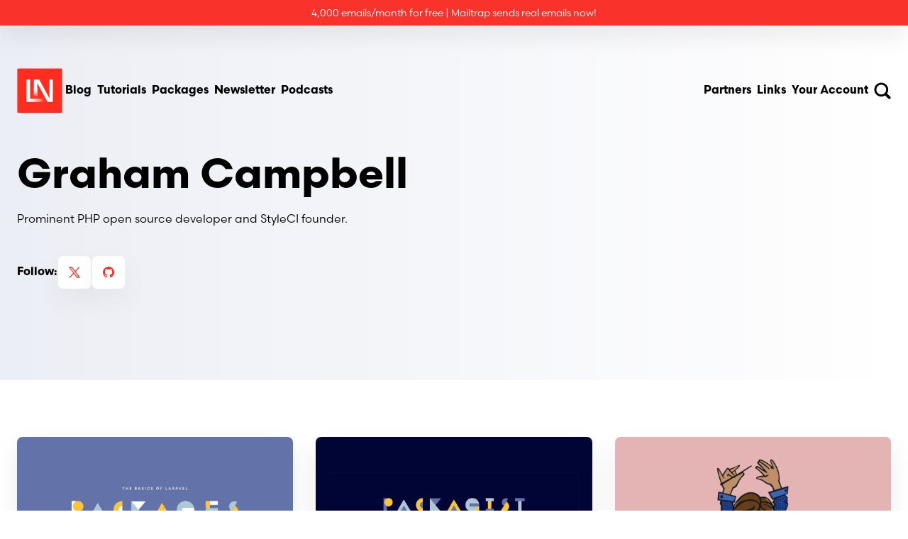

--- FILE ---
content_type: text/html; charset=utf-8
request_url: https://laravel-news.com/@grahamcampbell
body_size: 6991
content:
<!DOCTYPE html>
<html lang="en">
<head>
    <meta charset="utf-8"/>
    <meta name="viewport" content="width=device-width, initial-scale=1"/>
    <meta name="csrf-token" content="JLsA7T3nkzCfPNw9XypG3FeQouiMCP8X9ek4Q7xU"/>

    <title>Graham Campbell - Laravel News</title>
    
    <meta
        name="description"
        content="Graham Campbell bio"
    />
    <meta property="og:type" content="website"/>
    <meta property="og:title" content="Graham Campbell - Laravel News"/>
    <meta
        property="og:description"
        content="Graham Campbell bio"
    />
    <meta property="og:type" content="website"/>
    <meta property="og:title" content="Graham Campbell - Laravel News"/>
    <meta
        property="og:image"
        content="https://picperf.io/https://laravel-news.com/images/laravelnews-og.png"
    />
    <meta
        property="og:description"
        content="Graham Campbell bio"
    />
    <meta property="og:url" content="https://laravel-news.com/@grahamcampbell"/>
    <meta property="og:site_name" content="Laravel News"/>
    <meta property="og:locale" content="en_US"/>

    
    <meta name="twitter:card" content="summary_large_image"/>
    <meta name="twitter:site" content="@laravelnews"/>
    <meta name="twitter:title" content="Graham Campbell - Laravel News"/>
    <meta
        property="twitter:image"
        content="https://picperf.io/https://laravel-news.com/images/laravelnews-og.png"
    />
    <meta
        name="twitter:description"
        content="Graham Campbell bio"
    />
    
    <link href="https://laravel-news.com/@grahamcampbell" rel="canonical"/>
    <link href="https://laravel-news.com/" rel="home"/>

    <link
        rel="alternate"
        type="application/rss+xml"
        title="Laravel News &raquo; Feed"
        href="https://feed.laravel-news.com/"
    />
    <link
        rel="alternate"
        title="Laravel News Feed"
        type="application/json"
        href="https://laravel-news.com/feed/json"
    />
    <link rel="apple-touch-icon" sizes="180x180" href="/apple-touch-icon.png"/>
    <link rel="icon" type="image/png" sizes="32x32" href="/favicon-32x32.png"/>
    <link rel="icon" type="image/png" sizes="16x16" href="/favicon-16x16.png"/>
    <link rel="manifest" href="/site.webmanifest"/>
    <meta name="p:domain_verify" content="10fb40c4dd5b036ab42f1d935c6400b6"/>
    <meta name="facebook-domain-verification" content="smr6d95hfkmrn505mfkv7dzalj68g2"/>
    <meta property="fb:admins" content="100007722642618"/>
    <meta property="fb:app_id" content="440569919467159"/>

    
    <link rel="preconnect" href="https://use.typekit.net"/>
    <link rel="preconnect" href="https://fonts.bunny.net"/>
    <link href="https://fonts.bunny.net/css?family=jetbrains-mono:400,400i" rel="stylesheet"/>
    <link rel="stylesheet" href="https://use.typekit.net/rgt0rac.css">

    
    <script src="https://cdn.usefathom.com/script.js" data-site="BYASFNCM" defer></script>
    <meta property="fb:admins" content="100007722642618"/>
    <meta property="fb:app_id" content="440569919467159"/>
    <!-- Google tag (gtag.js) -->
    <script async src="https://www.googletagmanager.com/gtag/js?id=G-LE9GHTERHJ"></script>
    <script>
        window.dataLayer = window.dataLayer || [];
        function gtag(){dataLayer.push(arguments);}
        gtag('js', new Date());

        gtag('config', 'G-LE9GHTERHJ');
    </script>

    <script src="https://challenges.cloudflare.com/turnstile/v0/api.js" async defer></script>

    <link rel="preload" as="style" href="https://laravel-news.com/build/assets/app-2859455d.css" /><link rel="modulepreload" as="script" href="https://laravel-news.com/build/assets/app-ab412453.js" /><link rel="stylesheet" href="https://laravel-news.com/build/assets/app-2859455d.css" data-navigate-track="reload" /><script type="module" src="https://laravel-news.com/build/assets/app-ab412453.js" data-navigate-track="reload"></script>
    
    <!-- Livewire Styles --><style >[wire\:loading][wire\:loading], [wire\:loading\.delay][wire\:loading\.delay], [wire\:loading\.inline-block][wire\:loading\.inline-block], [wire\:loading\.inline][wire\:loading\.inline], [wire\:loading\.block][wire\:loading\.block], [wire\:loading\.flex][wire\:loading\.flex], [wire\:loading\.table][wire\:loading\.table], [wire\:loading\.grid][wire\:loading\.grid], [wire\:loading\.inline-flex][wire\:loading\.inline-flex] {display: none;}[wire\:loading\.delay\.none][wire\:loading\.delay\.none], [wire\:loading\.delay\.shortest][wire\:loading\.delay\.shortest], [wire\:loading\.delay\.shorter][wire\:loading\.delay\.shorter], [wire\:loading\.delay\.short][wire\:loading\.delay\.short], [wire\:loading\.delay\.default][wire\:loading\.delay\.default], [wire\:loading\.delay\.long][wire\:loading\.delay\.long], [wire\:loading\.delay\.longer][wire\:loading\.delay\.longer], [wire\:loading\.delay\.longest][wire\:loading\.delay\.longest] {display: none;}[wire\:offline][wire\:offline] {display: none;}[wire\:dirty]:not(textarea):not(input):not(select) {display: none;}:root {--livewire-progress-bar-color: #2299dd;}[x-cloak] {display: none !important;}[wire\:cloak] {display: none !important;}dialog#livewire-error::backdrop {background-color: rgba(0, 0, 0, .6);}</style>
    </head>

<body class="relative antialised min-h-screen bg-white font-sans text-black">


<div x-persist="header">
<header
    x-data="{
        mobileMenuIsOpen: false,
        searchModalIsOpen: false,
        init() {
            document.addEventListener('livewire:navigating', () => {
                this.mobileMenuIsOpen = false;
                this.searchModalIsOpen = false;
            });
        },
    }"
    class="absolute inset-x-0 z-10"
>
    <div
        class="shadow-card z-50 flex items-center justify-center bg-red-600 p-2 text-center text-sm text-white">
        <div wire:snapshot="{&quot;data&quot;:[],&quot;memo&quot;:{&quot;id&quot;:&quot;ixfOz9pT4SF6qTG2Kh4u&quot;,&quot;name&quot;:&quot;components.top-ad&quot;,&quot;path&quot;:&quot;@grahamcampbell&quot;,&quot;method&quot;:&quot;GET&quot;,&quot;release&quot;:&quot;a-a-a&quot;,&quot;children&quot;:[],&quot;scripts&quot;:[],&quot;assets&quot;:[],&quot;errors&quot;:[],&quot;locale&quot;:&quot;en&quot;},&quot;checksum&quot;:&quot;097e5d3aeac6e08540b7dc1f17414f81b6144019da8b878d9a88f7f517185585&quot;}" wire:effects="[]" wire:id="ixfOz9pT4SF6qTG2Kh4u">
        <!--[if BLOCK]><![endif]-->            <p onclick="fathom.trackEvent('mailtrap|topbar|click', {_value: 100});">
                <a href="https://l.rw.rw/ln_topbar">4,000 emails/month for free | Mailtrap sends real emails now!</a>
            </p>
            <script>
                window.addEventListener('load', (event) => {
                    if (typeof fathom !== 'undefined' && fathom.trackEvent) {
                        fathom.trackEvent('mailtrap|topbar|show');
                    }
                });
            </script>
        <!--[if ENDBLOCK]><![endif]-->    </div>    </div>
    <div
        class="mt-5 mx-auto flex w-full max-w-7xl items-center justify-between gap-4 px-6 py-6 md:gap-8 md:py-10"
    >
        <div class="xl:gap-18 flex items-center gap-16">
            <a
    class="inline-flex rounded-sm transition duration-300 leading-none focus:outline-none focus-visible:ring-2 focus-visible:ring-red-600/80 hover:-translate-y-1 hover:opacity-70 focus-visible:ring-offset-2" href="/"
            wire:navigate.hover
    >
    <img
    class="lg:h-18 lg:w-18 h-12 w-12 sm:h-16 sm:w-16"
    width="87"
    height="86"
    src="https://picperf.io/https://laravel-news.com/images/logo.svg"
    alt="Laravel News"
/>
                <span class="sr-only">Laravel News</span>
</a>
            <div class="hidden items-center gap-4 sm:flex md:gap-8">
                <a
    class="inline-flex rounded-sm transition duration-300 leading-none focus:outline-none focus-visible:ring-2 focus-visible:ring-red-600/80 p-1 font-bold hover:text-gray-600" href="/blog"
            wire:navigate.hover
    >
    Blog
</a>
                <a
    class="inline-flex rounded-sm transition duration-300 leading-none focus:outline-none focus-visible:ring-2 focus-visible:ring-red-600/80 p-1 font-bold hover:text-gray-600" href="/category/tutorials"
            wire:navigate.hover
    >
    Tutorials
</a>
                <a
    class="inline-flex rounded-sm transition duration-300 leading-none focus:outline-none focus-visible:ring-2 focus-visible:ring-red-600/80 p-1 font-bold hover:text-gray-600" href="/category/packages"
            wire:navigate.hover
    >
    Packages
</a>
                <a
    class="inline-flex rounded-sm transition duration-300 leading-none focus:outline-none focus-visible:ring-2 focus-visible:ring-red-600/80 !hidden p-1 font-bold hover:text-gray-600 md:!inline-flex" href="/newsletter"
            wire:navigate.hover
    >
    Newsletter
</a>
                <a
    class="inline-flex rounded-sm transition duration-300 leading-none focus:outline-none focus-visible:ring-2 focus-visible:ring-red-600/80 !hidden p-1 font-bold hover:text-gray-600 md:!inline-flex" href="/podcasts"
    >
    Podcasts
</a>
            </div>
        </div>
        <div class="xl:gap-18 flex items-center gap-16">
            <div class="hidden items-center gap-4 md:gap-8 lg:flex">
                
                
                
                
                
                
                
                <a
    class="inline-flex rounded-sm transition duration-300 leading-none focus:outline-none focus-visible:ring-2 focus-visible:ring-red-600/80 p-1 font-bold hover:text-gray-600" href="/partners"
            wire:navigate.hover
    >
    Partners
</a>
                <a
    class="inline-flex rounded-sm transition duration-300 leading-none focus:outline-none focus-visible:ring-2 focus-visible:ring-red-600/80 p-1 font-bold hover:text-gray-600" href="/links"
            wire:navigate.hover
    >
    Links
</a>
                <a
    class="inline-flex rounded-sm transition duration-300 leading-none focus:outline-none focus-visible:ring-2 focus-visible:ring-red-600/80 p-1 font-bold hover:text-gray-600" href="/login"
            wire:navigate.hover
    >
    Your Account
</a>
            </div>
            <div class="-mr-1 flex items-center gap-2">
                <button
                    class="inline-flex rounded-sm p-1 leading-none text-black transition duration-300 hover:text-gray-600 focus:outline-none focus-visible:ring-2 focus-visible:ring-red-600/80 focus-visible:ring-offset-4 focus-visible:ring-offset-white"
                    @click.prevent="searchModalIsOpen = true"
                >
                    <img
                        src="https://picperf.io/https://laravel-news.com/images/icons/search.svg"
                        class="h-6 w-6"
                        alt="Search"
                    />
                    <span class="sr-only">Search</span>
                </button>
                <button
                    class="inline-flex rounded-sm p-1 leading-none text-black transition duration-300 hover:text-gray-600 focus:outline-none focus-visible:ring-2 focus-visible:ring-red-600/80 focus-visible:ring-offset-4 focus-visible:ring-offset-white lg:hidden"
                    @click.prevent="mobileMenuIsOpen = true"
                >
                    <img src="https://picperf.io/https://laravel-news.com/images/icons/menu.svg" class="h-6 w-6" alt="Menu"/>
                    <span class="sr-only">Menu</span>
                </button>
            </div>
        </div>
    </div>
    <template x-teleport="body">
    <div
        x-dialog
        x-model="mobileMenuIsOpen"
        x-cloak
        class="fixed inset-0 z-50 overflow-hidden lg:hidden"
    >
        
        <div x-dialog:overlay x-transition.opacity class="fixed inset-0 bg-black/50"></div>

        
        <div class="fixed inset-y-0 right-0 w-full max-w-lg">
            <div
                x-dialog:panel
                x-transition:enter="transition duration-300 ease-out"
                x-transition:enter-start="translate-x-full"
                x-transition:enter-end="translate-x-0"
                x-transition:leave="transition duration-300 ease-in"
                x-transition:leave-start="translate-x-0"
                x-transition:leave-end="translate-x-full"
                class="h-full w-full"
            >
                <div
                    class="flex h-full flex-col justify-between overflow-y-auto bg-white shadow-card"
                >
                    <div class="p-6 md:p-10">
                        <div class="flex items-center justify-between">
                            
                            <a
    class="inline-flex rounded-sm transition duration-300 leading-none focus:outline-none focus-visible:ring-2 focus-visible:ring-red-600/80 hover:-translate-y-1 hover:opacity-70 focus-visible:ring-offset-2" href="/"
            wire:navigate.hover
    >
    <img
    class="h-12 w-12 sm:h-16 sm:w-16"
    width="87"
    height="86"
    src="https://picperf.io/https://laravel-news.com/images/logo.svg"
    alt="Laravel News"
/>
                                <h2 x-dialog:title class="sr-only">Laravel News</h2>
</a>

                            
                            <button
                                type="button"
                                @click="$dialog.close()"
                                class="rounded-sm p-1 focus:outline-none focus-visible:ring-2 focus-visible:ring-red-600/80 focus-visible:ring-offset-4"
                            >
                                <span class="sr-only">Close menu</span>

                                <img
                                    src="https://picperf.io/https://laravel-news.com/images/icons/close.svg"
                                    class="h-6 w-6"
                                    alt="Close menu"
                                />
                            </button>
                        </div>
                        <div class="-mx-1 mt-12 flex flex-col gap-4">
                            <a
    class="inline-flex rounded-sm transition duration-300 leading-none focus:outline-none focus-visible:ring-2 focus-visible:ring-red-600/80 p-1 hover:text-gray-600" href="/blog"
            wire:navigate.hover
    >
    Blog
</a>
                            <a
    class="inline-flex rounded-sm transition duration-300 leading-none focus:outline-none focus-visible:ring-2 focus-visible:ring-red-600/80 p-1 hover:text-gray-600" href="/category/tutorials"
            wire:navigate.hover
    >
    Tutorials
</a>
                            <a
    class="inline-flex rounded-sm transition duration-300 leading-none focus:outline-none focus-visible:ring-2 focus-visible:ring-red-600/80 p-1 hover:text-gray-600" href="/category/packages"
            wire:navigate.hover
    >
    Packages
</a>
                            <a
    class="inline-flex rounded-sm transition duration-300 leading-none focus:outline-none focus-visible:ring-2 focus-visible:ring-red-600/80 p-1 hover:text-gray-600" href="/podcasts"
    >
    Podcasts
</a>
                            <a
    class="inline-flex rounded-sm transition duration-300 leading-none focus:outline-none focus-visible:ring-2 focus-visible:ring-red-600/80 p-1 hover:text-gray-600" href="/newsletter"
            wire:navigate.hover
    >
    Newsletter
</a>
                            <a
    class="inline-flex rounded-sm transition duration-300 leading-none focus:outline-none focus-visible:ring-2 focus-visible:ring-red-600/80 p-1 hover:text-gray-600" href="/links"
            wire:navigate.hover
    >
    Community Links
</a>
                            <a
    class="inline-flex rounded-sm transition duration-300 leading-none focus:outline-none focus-visible:ring-2 focus-visible:ring-red-600/80 p-1 hover:text-gray-600" href="/partners"
            wire:navigate.hover
    >
    Partners
</a>
                            <div class="px-1 py-3">
                                <hr class="border-gray-600/30"/>
                            </div>
                            <a
    class="inline-flex rounded-sm transition duration-300 leading-none focus:outline-none focus-visible:ring-2 focus-visible:ring-red-600/80 p-1 hover:text-gray-600" href="/login"
            wire:navigate.hover
    >
    Your Account
</a>
                            <a
    class="inline-flex rounded-sm transition duration-300 leading-none focus:outline-none focus-visible:ring-2 focus-visible:ring-red-600/80 p-1 hover:text-gray-600" href="/advertising"
            wire:navigate.hover
    >
    Advertising
</a>
                        </div>
                    </div>
                </div>
            </div>
        </div>
    </div>
</template>
    <template x-teleport="body">
    <div
        x-data="{
            initialized: false,
            init() {
                $watch('searchModalIsOpen', (value) => {
                    if (! this.initialized) {
                        search.start();

                        this.initialized = true;
                    }

                    if (value) {
                        setTimeout(() => {
                            this.$el.querySelector('input').focus();
                        }, 100);
                    }
                });
            },
        }"
        x-dialog
        x-model="searchModalIsOpen"
        x-cloak
        class="fixed inset-0 z-10"
        @keydown.slash.meta.window="searchModalIsOpen = !searchModalIsOpen"
        @keydown.k.meta.window="searchModalIsOpen = !searchModalIsOpen"
        @keydown.escape.window="searchModalIsOpen = false"
    >
        <div
            x-dialog:overlay
            x-transition.opacity
            class="fixed inset-0 bg-black/60 backdrop-blur-sm"
        ></div>

        <div class="relative flex min-h-screen items-center justify-center p-4">
            <div
                x-dialog:panel
                x-transition.opacity.duration.400ms
                class="relative h-[88vh] w-full max-w-3xl overflow-y-auto rounded-lg border border-gray-100 bg-white shadow-card"
            >
                <div class="p-6 lg:p-12">
                    <div class="flex items-center justify-between gap-4">
                        <h2 x-dialog:title class="text-2xl font-bold">Search Articles
                            
                        </h2>
                        <button
                            type="button"
                            @click="$dialog.close()"
                            class="rounded-sm p-1 focus:outline-none focus-visible:ring-2 focus-visible:ring-red-600/80 focus-visible:ring-offset-4"
                        >
                            <span class="sr-only">Close search</span>

                            <img
                                src="https://picperf.io/https://laravel-news.com/images/icons/close.svg"
                                class="h-6 w-6"
                                alt="Close menu"
                            />
                        </button>
                    </div>

                    <div class="ais-InstantSearch mt-10">
                        <div id="searchbox"></div>
                        <div id="hits"></div>
                        <div class="mt-1 border-gray-200 border-t">
                            <p class="mt-4">
                                Or try
                                <a href="/search"
                                   class="focus:outline-none focus-visible:ring-2 focus-visible:ring-red-600/80 font-bold text-red-600 hover:text-red-700">
                                    paginated search →
                                </a>
                            </p>
                        </div>
                    </div>
                </div>
            </div>
        </div>
    </div>
</template>
</header>
</div>

<div>
    <div wire:snapshot="{&quot;data&quot;:{&quot;user&quot;:[null,{&quot;class&quot;:&quot;App\\Models\\User&quot;,&quot;key&quot;:547,&quot;s&quot;:&quot;mdl&quot;}],&quot;paginators&quot;:[{&quot;page&quot;:1},{&quot;s&quot;:&quot;arr&quot;}]},&quot;memo&quot;:{&quot;id&quot;:&quot;R9f6z0QtJQBZFaswnvdc&quot;,&quot;name&quot;:&quot;author-show&quot;,&quot;path&quot;:&quot;@grahamcampbell&quot;,&quot;method&quot;:&quot;GET&quot;,&quot;release&quot;:&quot;a-a-a&quot;,&quot;children&quot;:[],&quot;scripts&quot;:[],&quot;assets&quot;:[],&quot;errors&quot;:[],&quot;locale&quot;:&quot;en&quot;},&quot;checksum&quot;:&quot;40b9f642c9692d0637b802579bfdf0ef189ec64fc3f28bc53a28f629976f1199&quot;}" wire:effects="{&quot;url&quot;:{&quot;paginators.page&quot;:{&quot;as&quot;:&quot;page&quot;,&quot;use&quot;:&quot;push&quot;,&quot;alwaysShow&quot;:false,&quot;except&quot;:null}}}" wire:id="R9f6z0QtJQBZFaswnvdc">
    <section class="relative bg-gradient-to-r from-gray-100 to-white">
        <div class="h-[160px] sm:h-[148px] md:h-[180px]"></div>
        <div
            class="lg:max-w-7xl pb-24 sm:pb-32 relative mx-auto grid w-full max-w-2xl items-end gap-x-16 gap-y-12 px-6 pt-10"
        >
            <div>
                <h1 class="text-5xl font-bold sm:text-6xl">Graham Campbell</h1>
                <p class="mt-4 text-gray-600">
                    <p>Prominent PHP open source developer and <a href="https://styleci.io/">StyleCI</a> founder.</p>

                </p>
                <!--[if BLOCK]><![endif]-->                    <div class="mt-10 flex flex-wrap items-center gap-8">
                        <p class="font-bold">Follow:</p>
                        <div class="flex flex-wrap items-center gap-2 sm:flex-nowrap">
                            <!--[if BLOCK]><![endif]-->
    <!--[if BLOCK]><![endif]--><!--[if ENDBLOCK]><![endif]-->

    <!--[if BLOCK]><![endif]-->        <a
    class="inline-flex rounded-sm transition duration-300 leading-none focus:outline-none focus-visible:ring-2 focus-visible:ring-red-600/80 h-12 w-12 items-center justify-center !rounded-lg border border-gray-100 bg-white !shadow-sm hover:opacity-60" href="https://x.com/GrahamJCampbell" target="_blank" rel="noopener noreferrer"
    >
    <img
                class="h-4 w-4"
                src="https://picperf.io/https://laravel-news.com/images/x.svg"
                loading="lazy"
                alt="X"
            />
            <span class="sr-only">X</span>
</a>
    <!--[if ENDBLOCK]><![endif]-->

    <!--[if BLOCK]><![endif]--><!--[if ENDBLOCK]><![endif]-->

    <!--[if BLOCK]><![endif]--><!--[if ENDBLOCK]><![endif]-->

    <!--[if BLOCK]><![endif]-->        <a
    class="inline-flex rounded-sm transition duration-300 leading-none focus:outline-none focus-visible:ring-2 focus-visible:ring-red-600/80 h-12 w-12 items-center justify-center !rounded-lg border border-gray-100 bg-white !shadow-sm hover:opacity-60" href="https://github.com/GrahamCampbell" target="_blank" rel="noopener noreferrer"
    >
    <img
                class="h-4 w-4"
                src="https://picperf.io/https://laravel-news.com/images/github.svg"
                loading="lazy"
                alt="Github"
            />
            <span class="sr-only">Github</span>
</a>
    <!--[if ENDBLOCK]><![endif]-->

    <!--[if BLOCK]><![endif]--><!--[if ENDBLOCK]><![endif]-->

    <!--[if BLOCK]><![endif]--><!--[if ENDBLOCK]><![endif]-->

    <!--[if BLOCK]><![endif]--><!--[if ENDBLOCK]><![endif]-->
<!--[if ENDBLOCK]><![endif]-->                        </div>
                    </div>
                <!--[if ENDBLOCK]><![endif]-->            </div>
        </div>
    </section>

    <section class="py-20">
        <div class="mx-auto w-full max-w-2xl px-6 lg:max-w-7xl">
            <div class="grid gap-x-8 gap-y-12 md:grid-cols-2 lg:grid-cols-3">
                <!--[if BLOCK]><![endif]-->                    <div class="group relative" wire:key="article-laravel-package-design">
    <!--[if BLOCK]><![endif]-->        <div
            class="aspect-[2/1] w-full rounded-lg bg-gray-100 shadow-card transition group-hover:opacity-80"
        >
            <img
                src="https://picperf.io/https://laravelnews.s3.amazonaws.com/images/laravel-package-basics.png"
                alt="Insights into Laravel package design image"
                class="h-full w-full rounded-lg object-cover"
                loading="lazy"
            />
        </div>

        <!--[if BLOCK]><![endif]--><!--[if ENDBLOCK]><![endif]-->
        <h3 class="mt-4 text-xl font-bold transition group-hover:text-red-600 sm:text-2xl">
            Insights into Laravel package design
        </h3>

        <!--[if BLOCK]><![endif]-->            <p class="mt-3 max-w-2xl text-gray-600">
                In this tutorial, we will look at the basics of creating and installing Laravel packages into your projects.

            </p>
        <!--[if ENDBLOCK]><![endif]-->    <!--[if ENDBLOCK]><![endif]-->    <a
    class="inline-flex rounded-sm transition duration-300 leading-none focus:outline-none focus-visible:ring-2 focus-visible:ring-red-600/80 absolute inset-0 !block h-full w-full !rounded-lg" href="https://laravel-news.com/laravel-package-design" onclick=""
    >
    <span class="sr-only">Read article</span>
</a>
</div>
                                    <div class="group relative" wire:key="article-packagist-and-the-php-ecosystem">
    <!--[if BLOCK]><![endif]-->        <div
            class="aspect-[2/1] w-full rounded-lg bg-gray-100 shadow-card transition group-hover:opacity-80"
        >
            <img
                src="https://picperf.io/https://laravelnews.s3.amazonaws.com/images/packagist-ecosystem.png"
                alt="Packagist and the PHP ecosystem image"
                class="h-full w-full rounded-lg object-cover"
                loading="lazy"
            />
        </div>

        <!--[if BLOCK]><![endif]--><!--[if ENDBLOCK]><![endif]-->
        <h3 class="mt-4 text-xl font-bold transition group-hover:text-red-600 sm:text-2xl">
            Packagist and the PHP ecosystem
        </h3>

        <!--[if BLOCK]><![endif]-->            <p class="mt-3 max-w-2xl text-gray-600">
                Take a look at how Composer finds its packages, and how to publish packages of your own, and some security considerations when using Composer in your...
            </p>
        <!--[if ENDBLOCK]><![endif]-->    <!--[if ENDBLOCK]><![endif]-->    <a
    class="inline-flex rounded-sm transition duration-300 leading-none focus:outline-none focus-visible:ring-2 focus-visible:ring-red-600/80 absolute inset-0 !block h-full w-full !rounded-lg" href="https://laravel-news.com/packagist-and-the-php-ecosystem" onclick=""
    >
    <span class="sr-only">Read article</span>
</a>
</div>
                                    <div class="group relative" wire:key="article-building-apps-composer">
    <!--[if BLOCK]><![endif]-->        <div
            class="aspect-[2/1] w-full rounded-lg bg-gray-100 shadow-card transition group-hover:opacity-80"
        >
            <img
                src="https://picperf.io/https://laravelnews.s3.amazonaws.com/images/composer-leader.png"
                alt="Building maintainable PHP apps using Composer image"
                class="h-full w-full rounded-lg object-cover"
                loading="lazy"
            />
        </div>

        <!--[if BLOCK]><![endif]--><!--[if ENDBLOCK]><![endif]-->
        <h3 class="mt-4 text-xl font-bold transition group-hover:text-red-600 sm:text-2xl">
            Building maintainable PHP apps using Composer
        </h3>

        <!--[if BLOCK]><![endif]-->            <p class="mt-3 max-w-2xl text-gray-600">
                This tutorial brought to you by Recognize the problem of trying to use somebody’s library and having to copy it into your codebase, use submodules, or...
            </p>
        <!--[if ENDBLOCK]><![endif]-->    <!--[if ENDBLOCK]><![endif]-->    <a
    class="inline-flex rounded-sm transition duration-300 leading-none focus:outline-none focus-visible:ring-2 focus-visible:ring-red-600/80 absolute inset-0 !block h-full w-full !rounded-lg" href="https://laravel-news.com/building-apps-composer" onclick=""
    >
    <span class="sr-only">Read article</span>
</a>
</div>
                <!--[if ENDBLOCK]><![endif]-->            </div>
            <div class="mt-20">
                <div>
    <!--[if BLOCK]><![endif]--><!--[if ENDBLOCK]><![endif]--></div>

            </div>
        </div>
    </section>
</div>
</div>

<div x-persist="footer">
<footer class="relative overflow-hidden py-24 sm:py-32">
    
    <svg
        class="absolute bottom-0 right-0"
        width="603"
        height="419"
        viewBox="0 0 603 419"
        fill="none"
        xmlns="http://www.w3.org/2000/svg"
    >
        <g opacity=".2" filter="url(#filter0_f_4_553)">
            <circle cx="462" cy="462" r="258" fill="#F9332B"/>
        </g>
        <defs>
            <filter
                id="filter0_f_4_553"
                x="0"
                y="0"
                width="924"
                height="924"
                filterUnits="userSpaceOnUse"
                color-interpolation-filters="sRGB"
            >
                <feFlood flood-opacity="0" result="BackgroundImageFix"/>
                <feBlend in="SourceGraphic" in2="BackgroundImageFix" result="shape"/>
                <feGaussianBlur stdDeviation="102" result="effect1_foregroundBlur_4_553"/>
            </filter>
        </defs>
    </svg>
    <div
        class="relative mx-auto flex w-full max-w-2xl flex-col items-start justify-between gap-x-16 gap-y-12 px-6 lg:max-w-7xl lg:flex-row"
    >
        <div class="lg:w-1/2">
            <h2 class="text-2xl font-bold lg:text-[28px]">Subscribe to our newsletter</h2>
            <div class="relative mt-10">
                <img
    delay="1500" class="absolute -top-10 right-48 z-10"
    x-data="{
        initializeAnimation: false,
        init() {
            setTimeout(() => {
                this.initializeAnimation = true;
            }, 1500);
        },
    }"
    :class="initializeAnimation ? 'animate-cube' : ''"
    src="https://picperf.io/https://laravel-news.com/images/cube.svg"
    alt="Cube"
/>
                <div
                    class="relative overflow-hidden rounded-lg border border-gray-100 bg-white p-8 shadow-card"
                >
                    <span class="absolute inset-y-0 left-0 w-1 bg-red-600"></span>
                    <div wire:snapshot="{&quot;data&quot;:{&quot;email&quot;:null,&quot;submitted&quot;:false,&quot;failed&quot;:false,&quot;location&quot;:&quot;footer&quot;},&quot;memo&quot;:{&quot;id&quot;:&quot;uKqmB8VbB0mwihYB7GCg&quot;,&quot;name&quot;:&quot;newsletter-signup&quot;,&quot;path&quot;:&quot;@grahamcampbell&quot;,&quot;method&quot;:&quot;GET&quot;,&quot;release&quot;:&quot;a-a-a&quot;,&quot;children&quot;:[],&quot;scripts&quot;:[],&quot;assets&quot;:[],&quot;errors&quot;:[],&quot;locale&quot;:&quot;en&quot;},&quot;checksum&quot;:&quot;11f5e51b665675e94aa7c606990c71257033b131faf8c8476089c982bc49239b&quot;}" wire:effects="[]" wire:id="uKqmB8VbB0mwihYB7GCg">
    <!--[if BLOCK]><![endif]-->        <form wire:submit="submit">
            <div class="flex w-full flex-wrap items-stretch gap-4">
                <label class="relative flex min-w-[240px] flex-1 items-center bg-white">
                    <span class="sr-only">Email</span>
                    <img
                        src="https://picperf.io/https://laravel-news.com/images/icons/newsletter.svg"
                        alt="Newsletter icon"
                        class="pointer-events-none absolute left-3 top-3"
                    />
                    <input
                        wire:model="email"
                        type="text"
                        class="w-full rounded-lg border-gray-100 bg-transparent px-12 py-3 text-gray-600 placeholder-gray-600/50 transition focus:border-gray-100 focus:bg-gray-100/40 focus:outline-none focus:ring-2 focus:ring-red-600/80 focus:ring-offset-2"
                        placeholder="Email"
                    />
                </label>
                <button
    type="submit" class="inline-flex items-center justify-center leading-none bg-red-600 border border-transparent rounded-lg font-bold text-base text-white hover:bg-red-700 focus:outline-none focus-visible:ring-2 focus-visible:ring-red-600/80 focus-visible:ring-offset-2 disabled:bg-red-600/50 disabled:cursor-not-allowed transition ease-in-out duration-300 px-6 py-4"
>
    Join free
</button>
            </div>
            <!--[if BLOCK]><![endif]--><!--[if ENDBLOCK]><![endif]-->
            <!--[if BLOCK]><![endif]--><!--[if ENDBLOCK]><![endif]-->        </form>
    <!--[if ENDBLOCK]><![endif]--></div>
                </div>
            </div>
            <div class="mt-10 flex flex-wrap items-center gap-8">
                <p class="font-bold">and follow us on</p>
                <div class="flex flex-wrap items-center gap-2 sm:flex-nowrap">
                    <a
    class="inline-flex rounded-sm transition duration-300 leading-none focus:outline-none focus-visible:ring-2 focus-visible:ring-red-600/80 h-12 w-12 items-center justify-center !rounded-lg border border-gray-100 bg-white !shadow-sm hover:opacity-60" href="https://www.facebook.com/laravelnews" target="_blank"
    >
    <img
                            loading="lazy"
                            src="https://picperf.io/https://laravel-news.com/images/facebook.svg"
                            alt="Facebook"
                            class="h-6 w-6 object-contain"
                            rel="nofollow"
                        />
                        <span class="sr-only">Facebook</span>
</a>
                    <a
    class="inline-flex rounded-sm transition duration-300 leading-none focus:outline-none focus-visible:ring-2 focus-visible:ring-red-600/80 h-12 w-12 items-center justify-center !rounded-lg border border-gray-100 bg-white !shadow-sm hover:opacity-60" href="https://instagram.com/laravelnews"
    >
    <img
                            loading="lazy"
                            src="https://picperf.io/https://laravel-news.com/images/instagram.svg"
                            alt="Instagram"
                            class="h-6 w-6 object-contain"
                            rel="nofollow"
                        />
                        <span class="sr-only">Instagram</span>
</a>
                    <a
    class="inline-flex rounded-sm transition duration-300 leading-none focus:outline-none focus-visible:ring-2 focus-visible:ring-red-600/80 h-12 w-12 items-center justify-center !rounded-lg border border-gray-100 bg-white !shadow-sm hover:opacity-60" href="https://twitter.com/laravelnews"
    >
    <img
                            loading="lazy"
                            src="https://picperf.io/https://laravel-news.com/images/x.svg"
                            alt="X"
                            class="h-6 w-6 object-contain"
                            rel="nofollow"
                        />
                        <span class="sr-only">X</span>
</a>
                    <a
    class="inline-flex rounded-sm transition duration-300 leading-none focus:outline-none focus-visible:ring-2 focus-visible:ring-red-600/80 h-12 w-12 items-center justify-center !rounded-lg border border-gray-100 bg-white !shadow-sm hover:opacity-60" href="https://www.linkedin.com/company/laravel-news"
    >
    <img
                            loading="lazy"
                            src="https://picperf.io/https://laravel-news.com/images/linkedin.svg"
                            alt="Linkedin"
                            class="h-6 w-6 object-contain"
                            rel="nofollow"
                        />
                        <span class="sr-only">Linkedin</span>
</a>
                    <a
    class="inline-flex rounded-sm transition duration-300 leading-none focus:outline-none focus-visible:ring-2 focus-visible:ring-red-600/80 h-12 w-12 items-center justify-center !rounded-lg border border-gray-100 bg-white !shadow-sm hover:opacity-60" href="https://t.me/laravelnews"
    >
    <img
                            loading="lazy"
                            src="https://picperf.io/https://laravel-news.com/images/telegram.svg"
                            alt="Telegram"
                            class="h-6 w-6 object-contain"
                            rel="nofollow"
                        />
                        <span class="sr-only">Telegram</span>
</a>
                    <a
    class="inline-flex rounded-sm transition duration-300 leading-none focus:outline-none focus-visible:ring-2 focus-visible:ring-red-600/80 h-12 w-12 items-center justify-center !rounded-lg border border-gray-100 bg-white !shadow-sm hover:opacity-60" href="https://www.youtube.com/c/Laravel-news"
    >
    <img
                            loading="lazy"
                            src="https://picperf.io/https://laravel-news.com/images/youtube.svg"
                            alt="Youtube"
                            class="h-6 w-6 object-contain"
                            rel="nofollow"
                        />
                        <span class="sr-only">Youtube</span>
</a>
                    <a
    class="inline-flex rounded-sm transition duration-300 leading-none focus:outline-none focus-visible:ring-2 focus-visible:ring-red-600/80 h-12 w-12 items-center justify-center !rounded-lg border border-gray-100 bg-white !shadow-sm hover:opacity-60" href="https://www.threads.net/@laravelnews"
    >
    <img
                            loading="lazy"
                            src="https://picperf.io/https://laravel-news.com/images/threads.svg"
                            alt="Threads"
                            class="h-6 w-6 object-contain"
                            rel="nofollow"
                        />
                        <span class="sr-only">Threads</span>
</a>
                </div>
            </div>
        </div>
        <div class="grid w-full max-w-sm gap-x-12 gap-y-4 sm:grid-cols-2">
            <a
    class="inline-flex rounded-sm transition duration-300 leading-none focus:outline-none focus-visible:ring-2 focus-visible:ring-red-600/80 p-1 font-bold hover:text-gray-600" href="/newsletter"
            wire:navigate.hover
    >
    Laravel Newsletter
</a>
            <a
    class="inline-flex rounded-sm transition duration-300 leading-none focus:outline-none focus-visible:ring-2 focus-visible:ring-red-600/80 p-1 font-bold hover:text-gray-600" href="/links"
            wire:navigate.hover
    >
    Laravel Links
</a>
            <a
    class="inline-flex rounded-sm transition duration-300 leading-none focus:outline-none focus-visible:ring-2 focus-visible:ring-red-600/80 p-1 font-bold hover:text-gray-600" href="/category/packages"
            wire:navigate.hover
    >
    Laravel Packages
</a>
            <a
    class="inline-flex rounded-sm transition duration-300 leading-none focus:outline-none focus-visible:ring-2 focus-visible:ring-red-600/80 p-1 font-bold hover:text-gray-600" href="/category/tutorials"
            wire:navigate.hover
    >
    Laravel Tutorials
</a>
            <a
    class="inline-flex rounded-sm transition duration-300 leading-none focus:outline-none focus-visible:ring-2 focus-visible:ring-red-600/80 p-1 font-bold hover:text-gray-600" href="/events"
            wire:navigate.hover
    >
    Laravel Events
</a>
            <a
    class="inline-flex rounded-sm transition duration-300 leading-none focus:outline-none focus-visible:ring-2 focus-visible:ring-red-600/80 p-1 font-bold hover:text-gray-600" href="https://laravel-news.com/popular-laravel-packages"
            wire:navigate.hover
    >
    Popular Packages
</a>
            <a
    class="inline-flex rounded-sm transition duration-300 leading-none focus:outline-none focus-visible:ring-2 focus-visible:ring-red-600/80 p-1 font-bold hover:text-gray-600" href="/tag/releases"
            wire:navigate.hover
    >
    Laravel Releases
</a>
            <a
    class="inline-flex rounded-sm transition duration-300 leading-none focus:outline-none focus-visible:ring-2 focus-visible:ring-red-600/80 p-1 font-bold hover:text-gray-600" href="/partners"
            wire:navigate.hover
    >
    Partners
</a>
            <a
    class="inline-flex rounded-sm transition duration-300 leading-none focus:outline-none focus-visible:ring-2 focus-visible:ring-red-600/80 p-1 font-bold hover:text-gray-600" href="/advertising"
            wire:navigate.hover
    >
    Advertising
</a>
            <a
    class="inline-flex rounded-sm transition duration-300 leading-none focus:outline-none focus-visible:ring-2 focus-visible:ring-red-600/80 p-1 font-bold hover:text-gray-600" href="https://larajobs.com"
    >
    Laravel Jobs
</a>
            <a
    class="inline-flex rounded-sm transition duration-300 leading-none focus:outline-none focus-visible:ring-2 focus-visible:ring-red-600/80 p-1 font-bold hover:text-gray-600" href="/contact"
            wire:navigate.hover
    >
    Contact Us
</a>
            <a
    class="inline-flex rounded-sm transition duration-300 leading-none focus:outline-none focus-visible:ring-2 focus-visible:ring-red-600/80 p-1 font-bold hover:text-gray-600" href="/login"
            wire:navigate.hover
    >
    Your account
</a>
        </div>
    </div>
    <div
        class="relative mx-auto mt-20 flex w-full max-w-2xl flex-wrap justify-between gap-x-16 gap-y-12 px-6 lg:max-w-7xl"
    >
        <p class="text-sm text-gray-600">
            &copy; 2012 - 2026 Laravel News
            <br/>
            A division of dotdev inc.
        </p>
        <p class="text-sm text-gray-600">
            <a
    class="inline-flex rounded-sm transition duration-300 leading-none focus:outline-none focus-visible:ring-2 focus-visible:ring-red-600/80 text-black hover:text-red-600" href="/about"
            wire:navigate.hover
    >
    Colophon / About
</a>
        </p>
    </div>
</footer>
</div>

<script  data-navigate-once="true">window.livewireScriptConfig = {"csrf":"JLsA7T3nkzCfPNw9XypG3FeQouiMCP8X9ek4Q7xU","uri":"\/livewire\/update","progressBar":"","nonce":""};</script>

<!-- Cloudflare Web Analytics -->
<script defer src='https://static.cloudflareinsights.com/beacon.min.js'
        data-cf-beacon='{"token": "036ae43092b6429fbf4c640fd73dc0e2"}'></script><!-- End Cloudflare Web Analytics -->
<script>(function(){function c(){var b=a.contentDocument||a.contentWindow.document;if(b){var d=b.createElement('script');d.innerHTML="window.__CF$cv$params={r:'9c22bfb11ddb5cd4-CMH',t:'MTc2OTEyMzY3OA=='};var a=document.createElement('script');a.src='/cdn-cgi/challenge-platform/scripts/jsd/main.js';document.getElementsByTagName('head')[0].appendChild(a);";b.getElementsByTagName('head')[0].appendChild(d)}}if(document.body){var a=document.createElement('iframe');a.height=1;a.width=1;a.style.position='absolute';a.style.top=0;a.style.left=0;a.style.border='none';a.style.visibility='hidden';document.body.appendChild(a);if('loading'!==document.readyState)c();else if(window.addEventListener)document.addEventListener('DOMContentLoaded',c);else{var e=document.onreadystatechange||function(){};document.onreadystatechange=function(b){e(b);'loading'!==document.readyState&&(document.onreadystatechange=e,c())}}}})();</script></body>
</html>


--- FILE ---
content_type: image/svg+xml
request_url: https://picperf.io/https://laravel-news.com/images/telegram.svg
body_size: 194
content:
<svg xmlns="http://www.w3.org/2000/svg" width="800" height="800" viewBox="0 0 32 32"><path fill="#F9332B" d="M22.122 10.04h.022c.209 0 .403.065.562.177l-.003-.002a.632.632 0 0 1 .213.403v.003a2.553 2.553 0 0 1 .024.598v-.009c-.225 2.369-1.201 8.114-1.697 10.766-.21 1.123-.623 1.499-1.023 1.535-.869.081-1.529-.574-2.371-1.126-1.318-.865-2.063-1.403-3.342-2.246-1.479-.973-.52-1.51.322-2.384.221-.23 4.052-3.715 4.127-4.031a.308.308 0 0 0-.07-.265.34.34 0 0 0-.185-.053.364.364 0 0 0-.128.024l.002-.001q-.198.045-6.316 4.174a2.805 2.805 0 0 1-1.619.599h-.006a10.542 10.542 0 0 1-2.401-.573l.074.024c-.938-.306-1.683-.467-1.619-.985q.051-.404 1.114-.827 6.548-2.853 8.733-3.761a22.627 22.627 0 0 1 5.429-2.01l.157-.031zM15.93 1.025C7.628 1.045.905 7.78.905 16.085c0 8.317 6.742 15.06 15.06 15.06s15.06-6.742 15.06-15.06c0-8.305-6.723-15.04-15.023-15.06H15.93z"/></svg>


--- FILE ---
content_type: image/svg+xml
request_url: https://picperf.io/https://laravel-news.com/images/facebook.svg
body_size: 674
content:
<svg width="24" height="24" viewBox="0 0 24 24" fill="none" xmlns="http://www.w3.org/2000/svg">
    <path
        d="M17.884 7.371C17.8396 7.32041 17.785 7.27975 17.7239 7.25167C17.6627 7.22358 17.5963 7.2087 17.529 7.208H13.917V5.857C13.917 5.589 13.975 5.282 14.406 5.282H17.281C17.3442 5.28602 17.4075 5.27508 17.4657 5.25006C17.5239 5.22504 17.5754 5.18665 17.616 5.138C17.6591 5.09547 17.6932 5.04468 17.7162 4.98867C17.7393 4.93265 17.7507 4.87256 17.75 4.812V0.979C17.75 0.851961 17.6995 0.730126 17.6097 0.640296C17.5199 0.550466 17.398 0.5 17.271 0.5H13.121C8.52099 0.5 8.16699 4.429 8.16699 5.627V7.208H5.77099C5.64395 7.208 5.52212 7.25847 5.43229 7.3483C5.34246 7.43813 5.29199 7.55996 5.29199 7.687V11.52C5.29199 11.647 5.34246 11.7689 5.43229 11.8587C5.52212 11.9485 5.64395 11.999 5.77099 11.999H8.16699V23.02C8.16699 23.147 8.21746 23.2689 8.30729 23.3587C8.39712 23.4485 8.51895 23.499 8.64599 23.499H13.438C13.565 23.499 13.6869 23.4485 13.7767 23.3587C13.8665 23.2689 13.917 23.147 13.917 23.02V12H17.127C17.2461 12.0006 17.3612 11.9568 17.4498 11.8771C17.5384 11.7974 17.5941 11.6875 17.606 11.569L17.999 7.736C18.0077 7.67061 18.0019 7.6041 17.982 7.5412C17.9621 7.4783 17.9287 7.42054 17.884 7.372V7.371Z"
        fill="#F9332B"
    />
</svg>


--- FILE ---
content_type: image/svg+xml
request_url: https://picperf.io/https://laravel-news.com/images/linkedin.svg
body_size: 365
content:
<svg width="24" height="24" viewBox="0 0 24 24" fill="none" xmlns="http://www.w3.org/2000/svg"><path d="M2.896 8.646h3.833s.479 0 .479.479v12.458s0 .479-.479.479H2.896s-.479 0-.479-.479V9.125s0-.479.479-.479ZM4.793 6.729a2.396 2.396 0 1 0-2.376-2.396 2.386 2.386 0 0 0 2.376 2.396ZM18.229 22.063h2.875a.479.479 0 0 0 .479-.479v-8.05c0-3.614-2.041-5.367-4.897-5.367a4.044 4.044 0 0 0-3.048 1.227.374.374 0 0 1-.431.086.383.383 0 0 1-.249-.355.48.48 0 0 0-.479-.479H9.604a.479.479 0 0 0-.479.48v12.457a.479.479 0 0 0 .479.48h2.875a.479.479 0 0 0 .479-.48v-7.188a2.396 2.396 0 1 1 4.792 0v7.188a.479.479 0 0 0 .479.48Z" fill="#F9332B"/></svg>
